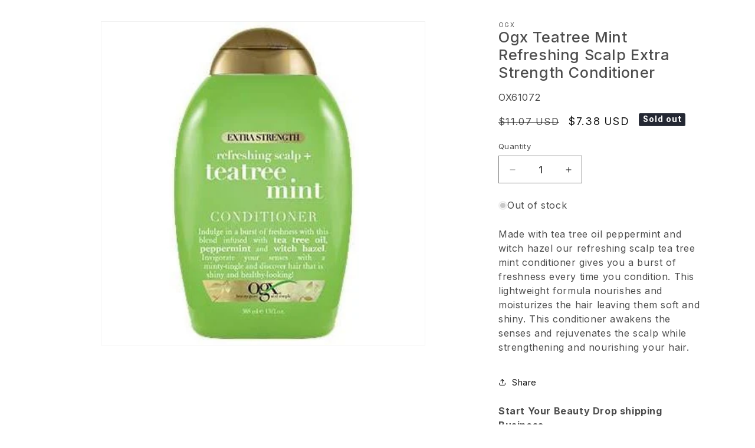

--- FILE ---
content_type: text/css
request_url: https://mybeautysite.com/cdn/shop/t/12/assets/style.css?v=164818950524448388211708001562
body_size: 4246
content:
*{margin:0;padding:0}::-webkit-scrollbar{width:10px}::-webkit-scrollbar-track{background:#f1f1f1}::-webkit-scrollbar-thumb{background:#ed1c24;border-radius:10px}::-webkit-scrollbar-thumb:hover{background:#000}body{font-family:Inter,sans-serif}button{border:0;outline:0}button:hover{cursor:pointer}button:focus,input:focus,textarea:focus{border:0;outline:0}a:hover{text-decoration:none}img{max-width:100%}li{list-style:none}h1,h2,h3,h4,h5,h6,p{margin:0}.no-pad{padding:0}.landing-page-header{padding:40px 0;position:absolute;top:0;left:0;right:0;width:100%;z-index:99}.t-btn{font-size:14px;font-weight:600;text-transform:uppercase;color:#ed1c24;border:1px solid #ed1c24;padding:18px 25px;border-radius:50px;transition:.3s;display:inline-flex;margin-bottom:10px}.t-btn:hover{background-color:#ed1c24;color:#fff}.hero-section{width:100%;height:940px;display:flex;align-items:center;background-repeat:no-repeat;background-size:cover;padding-top:220px}.text h1{font-size:88px;text-transform:uppercase;font-weight:900;color:#1e1e1e;line-height:68px}.text h1 span{color:#ed1c24}.hero-section .text p{font-size:38px;color:#1e1e1e;font-weight:700;margin:25px 0;line-height:1.2em}.hero-section .text ul li{color:#1e1e1e;font-size:36px;font-weight:800;list-style:none;line-height:1.2em;position:relative;padding-left:0}.banner-1-points li{padding-left:40px!important}.hero-section .text ul li span{color:#ed1c24}.hero-section li::marker{color:#ed1c24}.hero-section img.hero-banner-01-img{width:180%!important;max-width:180%!important;margin-right:-200px;margin-left:-30px;height:420px;object-fit:contain}.home-sec-02{background-position:bottom center}.slick-dots{z-index:9!important;position:absolute!important;list-style:none!important;display:block!important;text-align:left!important;padding:0!important;width:100%!important;left:0!important;bottom:0!important;z-index:9999!important;right:0!important;margin:auto!important;display:flex!important;align-items:center!important;justify-content:center!important}.slick-dots li{position:relative!important;display:inline-flex!important;height:20px!important;width:20px!important;margin:11px 6px!important;padding:0!important;cursor:pointer!important;background-color:transparent!important}.slick-dots li button{border:0!important;background:#f000!important;display:block!important;height:10px!important;width:10px!important;outline:none!important;line-height:0px!important;font-size:0px!important;color:#ff0606!important;padding:5px!important;cursor:pointer!important}.slick-dots li button:before{position:absolute!important;top:0!important;left:0!important;content:""!important;background:#ed1c24!important;width:12px!important;border-radius:50%!important;height:12px!important;font-family:slick!important;font-size:12px!important;line-height:20px!important;text-align:center!important;color:#333!important;opacity:.25!important;-webkit-font-smoothing:antialiased;-moz-osx-font-smoothing:grayscale}.slick-dots li.slick-active button:before{color:#fb2224!important;opacity:1!important;box-shadow:0 0 5px 5px #ffffff8c}.hero-section-02 .text h1{font-size:72px}.home_content_wraper .heading_contnet .text .section1-span{font-size:58px;display:block}.home_content_wraper{display:flex;justify-content:center}.heading_contnet{width:41%}.image_with_description{width:50%}.home_content_wraper img.banner_image{width:100%}.heading_contnet .banner-1{line-height:88px}.banner-1-points li{line-height:50px}.home_content_wraper .heading_contnet ul li:before{content:url(/cdn/shop/files/download.svg);width:30px;position:absolute;left:0;fill:#f7002b}.membership_btn{text-align:center}.video{width:100%;height:400px;margin:auto;display:block;border:none}.close-btn{width:100px;height:50px;display:block;margin:50px auto;cursor:pointer;border:2px solid black;background-color:#fff}.video-popup{display:none;width:100%;height:100vh;margin:auto;position:fixed;top:0;z-index:99999;boxshadow:10px 10px 10px 10px black}.popup-content{background:#000;position:absolute;top:50%;left:50%;transform:translate(-50%,-50%);width:800px;height:auto}.popup-btn.t-btn{background-color:#fff}.popup-btn.t-btn:hover{background-color:#ed1c24}.isolate .rich-text__text p{margin-bottom:16px}.hero-section-02 ul.slider-02-list li{margin:0;font-size:26px;font-weight:600;margin-bottom:0!important;list-style:disc!important}.hero-section-02 ul.slider-02-list li::marker{color:#000}.hero-section-02 ul.slider-02-list{margin:15px 0}.hero-section-02 .text ul li{margin:0}ul.listing li{list-style:none!important;text-decoration:none!important}ul.listing li::marker{display:none!important;color:transparent}ul.listing{margin-top:70px}ul.listing li{color:#fff!important;font-size:60px!important;line-height:1.3em}.hero-section-03 .text h1{font-size:90px}.hero-section-03 .text p{color:#fff;font-size:35px}.hero-section-03 ul li{margin:0!important;color:#fff!important}.hero-section-03 ul{margin-top:100px}.rb-faq-shopify-section .rb-faq-question{font-size:28px!important;cursor:pointer;border-bottom:1px solid black;border-radius:0!important}.rb-faq-shopify-section .tab-toggle:checked~.rb-faq-question:after{transform:rotate(275deg)!important;transition:all .4s}.rb-faq-shopify-section .rb-faq-question{cursor:pointer;border-bottom:1px solid black;border-radius:0!important}.rb-faq-question:after{color:#000;content:"\276f";transform:rotate(90deg)!important}.rb-faq-shopify-section .rb-faq-container-item input[type=checkbox]{display:inline-block;width:auto;color:#001e9a!important;margin-right:.5rem}.rb-faq-shopify-section .rb-faq-container{margin:auto;max-width:1200px}.rb-faq-shopify-section h2{font-size:40px;color:#1e1e1e;text-transform:uppercase;font-weight:900;margin-bottom:50px}.rb-faq-shopify-section .rb-faq-container .t-btn{display:flex;justify-content:center;width:26%;margin:60px auto 0}.rb-faq-shopify-section{padding:120px 0}.rb-faq-shopify-section h2 span{color:#ed1c24}.rb-faq-shopify-section .tab-toggle:checked~.rb-faq-answer{font-size:18px;color:#000}.rb-faq-shopify-section .card{border:1px solid #ddd0;border-bottom:1px solid black;background-color:#f000}#list-wraper{display:flex}.check-box-listing .col-lg-6{display:flex;justify-content:space-between;max-width:90%;flex:5 0 50%}.list-box li svg{width:20px;height:20px;fill:#001e9a;display:block}.home-sec-01{padding:100px 0 0;position:relative}.text h2{font-size:40px;color:#1e1e1e;text-transform:uppercase;font-weight:900}.text .text-center{margin-bottom:50px}.text h2 span{color:#ed1c24}.text h2 .genius{color:#001e9a}.text p{color:#4b4b4b;font-size:18px}.hero-section .row .col-lg-7{padding:0}.home-sec-01 .text p span{color:#000;font-size:20px;font-weight:500}.home-sec-01 .text p{margin-top:15px}.home-sec-01 .text{padding-left:140px}.home-sec-01 img.home-sec-01-after-blur{position:absolute;top:-250px;right:0}.home-sec-01 img.home-sec-01-leaf{position:absolute;left:-250px}.home-sec-01 .main-sv{z-index:99999;position:relative}.home-sec-01 img.home-sec-01-green-leaf{position:absolute;right:0;bottom:0}.home-sec-02{padding:100px 0}.home-sec-02 form input{width:100%;border-radius:50px;border:1px solid red;height:65px;padding:20px;background-color:#f000;font-size:14px;font-weight:300;color:#1e1e1e}.home-sec-02 form{position:relative;width:80%;margin:25px auto 60px}.home-sec-02 form button{background-color:red;color:#fff;border-radius:50px;height:59px;width:200px;font-size:14px;position:absolute;right:3px;top:3px;transform:.3s}.home-sec-02 form button:hover{background-color:#000}.home-sec-02 .img-box{display:flex;flex-direction:column;flex-wrap:nowrap;align-items:center;justify-content:center;row-gap:15px}.home-sec-02 .img-box p{color:#000;font-size:18px;text-align:center;font-weight:700;line-height:1.1em}.home-sec-03{padding:100px 0;position:relative}.home-sec-03 .text-box{border:1px solid #ed1c2459;border-radius:20px;height:310px;display:flex;justify-content:center;align-items:center;padding:5px 40px 0;transition:.3s;overflow:hidden;position:relative;margin-top:40px}.home-sec-03 .col-lg-4.col-md-4:nth-child(2){margin-top:35px!important}.home-sec-03 .text-box .text h3{color:#ed1c24;font-size:40px;font-weight:800}.home-sec-03 .text-box .text h4{color:#1e1e1e;font-size:20px;font-weight:900;text-transform:uppercase;margin:10px 0}.home-sec-03 .text-box .text p{color:#1e1e1e;font-size:18px;line-height:1.3em}.home-sec-03 .text-box:after{content:"";width:33px;height:33px;color:#ed1c24;position:absolute;background-color:#ed1c24;border-radius:20px;left:0;top:0;transition:.3s}.home-sec-03 .text-box:hover:after{width:100%;height:100%;border-radius:20px;left:0;z-index:-1}.home-sec-03 .text-box:hover .text h3,.home-sec-03 .text-box:hover .text h4,.home-sec-03 .text-box:hover .text p{color:#fff!important}.home-sec-03 .row:nth-child(3){margin-top:50px}.home-sec-03 .row:nth-child(3) .text h5{font-size:20px!important;color:#1e1e1e;font-weight:700;margin-bottom:10px}.home-sec-03 .row:nth-child(3) .text h5 span{font-size:26px}.home-sec-03 img.after-img{position:absolute;right:0;top:0}.home-sec-03 img.section-down-shadow{position:absolute;left:0;bottom:-500px}.home-sec-04{padding:100px 0;z-index:999;position:relative;background-position:bottom;background-size:cover;background-repeat:no-repeat}.home-sec-04 .tabbings{width:750px;display:block;margin:30px auto auto;position:relative}.home-sec-04 .nav-tabs .nav-item.show .nav-link,.nav-tabs .nav-link.active{color:#495057;background-color:#fff;color:#fff;background:#14aae7;background:-moz-linear-gradient(top,#14aae7 0%,#3945d7 100%);background:-webkit-linear-gradient(top,#14aae7 0%,#3945d7 100%);background:linear-gradient(to bottom,#14aae700,#3945d700);filter:progid: DXImageTransform.Microsoft.gradient(startColorstr="#14aae7",endColorstr="#3945d7",GradientType=0)}.home-sec-04 ul.nav.nav-tabs{display:flex;align-items:center;justify-content:center;column-gap:30px;position:absolute;top:120px;width:100%;z-index:99999999999;border:none}.home-sec-04 ul.nav.nav-tabs a.nav-link{color:#1e1e1e;padding:0;border:none;font-size:20px;font-weight:800;text-transform:uppercase}.home-sec-04 a.nav-link.active{color:#001e9a!important}.home-sec-04 .clander-box .img-box{width:100px;height:100px;display:flex;justify-content:center;align-items:center;border-radius:100%}.home-sec-04 .clander-box{display:flex;align-items:center;border:1px solid #001e9a78;border-radius:60px;padding:10px 50px 10px 10px;width:580px;margin:15px auto 30px;justify-content:space-between}.home-sec-04 .clander-box .clander-text h5{color:#001e9a;font-weight:400;font-size:16px;margin-bottom:2px}.home-sec-04 .clander-box .clander-text h6{color:#1e1e1e;font-size:20px;font-weight:600}.home-sec-04 .clander-box .clander-text p{font-size:14px;color:#1e1e1e;margin-bottom:5px}.home-sec-04 .row.check-box-listing{width:580px;margin:auto}.home-sec-04 .row.check-box-listing{width:700px;margin:auto auto auto 100px}.home-sec-04 .row.check-box-listing ul li i{color:#001e9a}.home-sec-04 .row.check-box-listing ul li svg{color:#001e9a}.home-sec-04 .row.check-box-listing ul li{font-size:16px;color:#1e1e1e;display:flex;align-items:center;column-gap:10px;margin-top:15px}.home-sec-04 .row.check-box-listing .col-lg-6.col-md-6{padding:0}.home-sec-04 .clander-box div:nth-child(2){position:relative;margin-left:-50px}.home-sec-04 .clander-box div:nth-child(2):after{content:"";height:60px;width:2px;background-color:#001e9a;position:absolute;right:-30%;top:0;transform:rotate(25deg)}.home-sec-04 .tabbings .tabing-top-box{text-align:center;padding:20px;color:#fff;left:0;right:0;margin:auto auto 110px;top:-130px;width:750px;border-radius:10px;z-index:-81}.home-sec-04 .tabbings .tabing-top-box h6{font-size:28px;font-weight:700;text-transform:capitalize}a.nav-link.tab-02-link.active.show{color:#ed1c24!important}div#tabs-2 .clander-box{border:1px solid #ed1c24}div#tabs-2 .clander-box h5{color:#ed1c24!important}.home-sec-04 #tabs-2 .clander-box div:nth-child(2):after{background-color:#ed1c24!important}.home-sec-04 #tabs-2 .clander-box i.fa.fa-check{color:red!important}.home-sec-04 #tabs-2 .row.check-box-listing ul li i{color:#ed1c24!important}.home-sec-04 .nav-tabs .nav-item{margin-bottom:-1px;position:relative}.home-sec-04 ul.nav.nav-tabs li:nth-child(1):after{content:"";height:15px;width:1px;position:absolute;right:-15px;background-color:#000;top:7px}.home-sec-05{padding:100px 0;position:relative}div#tabs-1{border:1px solid #001e9a;border-radius:10px}div#tabs-2{border:1px solid #ed1c24;border-radius:10px}.home-sec-04 .tab-pane{background-color:#fff;padding-bottom:50px}.home-sec-05 .text-box{border:1px solid #ed1c24;border-radius:10px;height:300px;text-align:center;display:flex;flex-direction:column;flex-wrap:nowrap;align-content:center;justify-content:center;align-items:center;padding:0 50px;margin-top:50px}.home-sec-05 .text-box h6{color:#1e1e1e;font-size:20px;font-weight:900;margin-bottom:15px}.home-sec-05 .text-box p{font-size:17px;height:100px}a.t-btn.t-btn-solid{background-color:#ed1c24;color:#fff}a.t-btn.t-btn-solid:hover{background-color:#000;border-color:#000}.home-sec-06{padding:120px 0}.card-header .title{font-size:17px;color:#000}.card-header .accicon{float:right;font-size:20px;width:1.2em}.card-header{cursor:pointer;border-bottom:none}.card-body{border-top:1px solid #ddd}.card-header:not(.collapsed) .rotate-icon{transform:rotate(180deg)}.home-sec-06 .card{border:1px solid #ddd0;border-bottom:1px solid black;background-color:#f000}.home-sec-06 div#accordionExample{margin-top:50px}.home-sec-06 .card-header{background-color:#f000;padding:18px 0}.home-sec-06 .card-body{border-top:1px solid #ddd0;font-size:16px;padding:0 50px 15px 40px;color:#000;margin-top:-10px}.home-sec-06 .card-header .title{font-size:28px;color:#000;font-weight:600}.home-sec-06 .card-header span{color:#001e9a!important}.card-header.collapsed span{color:#000!important}.home-sec-06 a.t-btn.t-btn-solid{margin-top:70px}.home-sec-07{background-color:#fff!important;padding-top:0;padding-bottom:30px}footer{background-color:#ebebeb;padding:50px 0}footer .text h6{color:#000;font-size:20px;font-weight:700;margin-bottom:20px}footer .text p,footer .text a{color:#000!important;font-size:16px;transition:.3s}footer .text a:hover{color:#ed1c24!important}footer ul li{list-style:disc;margin-bottom:0!important}footer ul{margin-bottom:0!important}footer ul.socail-links li{list-style:none!important}footer ul.socail-links li a{display:flex;align-items:center;column-gap:20px}footer .text{padding:0 30px}.copy-right{background-color:#ebebeb;padding:20px 0;border-top:1px solid #001e9a}.copy-right .text p{color:#000;font-size:18px;font-weight:500;text-transform:capitalize}footer ul li{margin-bottom:5px!important}.home-sec-06 .card-body p{font-size:18px;margin-right:-20px}.hero-section-02 a.t-btn,.hero-section-03 a.t-btn{margin-top:30px}.home-sec-05 img.right-leaf-img{position:absolute;top:10%;right:0}.home-sec-07 .slick-track{display:flex!important;align-items:center;justify-content:center;column-gap:55px}.home-sec-01 ul li{color:#4b4b4b;font-size:18px;list-style:inside}.home-sec-li{margin-top:1rem}.two-columns ul{column-count:2}@media only screen and (max-width: 1400px){.landing-page-header{padding:40px 20px}.text h1{font-size:80px}.hero-section-03 .text h1{font-size:80px!important}.hero-section-03 .text p,.hero-section .text p{font-size:28px}.hero-section{width:100%;height:850px;padding-top:200px}ul.listing li{font-size:36px!important}.hero-section-03 ul{margin-top:45px}.home-sec-01 .text{padding-left:140px}.hero-section-02 ul.slider-02-list li{font-size:28px}.hero-section .text ul li{font-size:30px;margin-left:0}.home-sec-05 img.right-leaf-img{z-index:-1}}@media only screen and (max-width: 1199px){.hero-section-02 .text h1{font-size:60px}.hero-section-03 .text h1,.text h1{font-size:60px!important}.hero-section .text ul li{font-size:26px;margin-left:30px;list-style:none!important;line-height:1.3em}.hero-section .text p{font-size:24px}.hero-section-02 a.t-btn,.hero-section-03 a.t-btn{margin-top:20px}.hero-section{height:750px;padding-top:180px}ul.listing li{font-size:30px!important}.text h2{font-size:32px}.home-sec-01{padding:70px 0 0}.text h2{font-size:28px}.home-sec-02{padding:70px 0}.home-sec-02 .img-box p{font-size:16px}.home-sec-03{padding:70px 0}.home-sec-03 .text-box .text h4{font-size:18px;margin:8px 0}.home-sec-03 .text-box .text p{font-size:16px;line-height:1.3em}.home-sec-03 .text-box .text h3{font-size:32px}.home-sec-03 .row:nth-child(3) .text h5 span{font-size:22px}.home-sec-04{padding:70px 0}.text h2,.home-sec-04 .tabbings .tabing-top-box h6{font-size:24px}.home-sec-05{padding:70px 0;position:relative}.home-sec-05 .text-box h6{font-size:16px;margin-bottom:10px}.t-btn{font-size:12px;padding:15px 20px}.home-sec-05 .text-box p{font-size:16px;height:110px}.home-sec-05 .text-box{padding:0 40px}.home-sec-06{padding:80px 0}.home-sec-06 .card-body p{font-size:16px}.home-sec-06 .card-header .title{font-size:22px}.home-sec-06 a.t-btn.t-btn-solid{margin-top:50px}footer .text h6{font-size:18px;margin-bottom:15px}.copy-right .text p{font-size:16px}.copy-right{padding:15px 0}.hero-section .text p{font-size:20px;max-width:430px}.hero-section img.hero-banner-01-img{width:150%!important;max-width:150%!important;margin-right:-150px;margin-left:-100px;height:350px;object-fit:contain}.home-sec-01 .main-sv video{width:100%;height:100%;display:block;margin:auto}.home-sec-01 .text{padding-left:50px}a.t-btn.t-btn-solid{font-size:10px}.hero-section .text ul li{font-size:20px;margin-right:-200px;margin-left:10px}}@media only screen and (max-width: 991px){.hero-section{height:700px;padding-top:150px}.text h1{font-size:48px!important}.hero-section-02 ul.slider-02-list li{font-size:24px}.hero-section-03 .text h1{font-size:48px!important}.hero-section .text p{font-size:22px;margin:20px 0}.hero-section img.hero-banner-01-img{width:130%!important;max-width:180%!important;margin-right:-200px;margin-left:-50px;height:350px;object-fit:contain}.hero-section .text ul li{font-size:20px;margin-left:10px;line-height:1.5em}ul.listing li{font-size:20px!important}.hero-section-02 ul.slider-02-list li{font-size:22px}.landing-page-header{padding:30px 10px}.home-sec-03 .text-box{height:280px;padding:5px 30px 0;margin-top:20px}.home-sec-03 .text-box .text h4{font-size:14px;margin:5px 0}.home-sec-03 .text-box .text p{font-size:14px}.home-sec-03 .text-box .text h3{font-size:28px}.text p{color:#4b4b4b;font-size:16px}.home-sec-04 .tabbings .tabing-top-box h6{font-size:20px}.home-sec-04 .row.check-box-listing ul li{font-size:14px;column-gap:8px;margin-top:13px}.home-sec-04 .clander-box .clander-text h6{font-size:18px}.home-sec-04 .tab-pane{padding-bottom:30px}.home-sec-04 .row.check-box-listing{margin-left:50px;width:650px}.home-sec-04 ul.nav.nav-tabs a.nav-link{font-size:18px}.text h2{font-size:22px}.home-sec-05 .text-box p{font-size:14px;height:60px}.home-sec-04 .clander-box{width:550px;margin-top:15px;padding-right:40px}.home-sec-05 .text-box h6 br{display:none}.home-sec-04 .tabbings{width:650px}.home-sec-07 ul.slick-dots{display:none!important}.home-sec-05 .text-box{padding:0 40px;margin:30px auto auto;max-width:400px}.t-btn{font-size:12px;padding:12px 16px}.home-sec-06{padding:60px 0}.home-sec-06 .card-header .title{font-size:16px}.home-sec-06 .card-body p{font-size:15px;margin-right:0}.home-sec-04 .tabbings .tabing-top-box{width:650px;margin-bottom:100px}.home-sec-01 .main-sv video{width:100%}.home-sec-01 .text{padding-left:30px}img.home-sec-01-green-leaf{display:none}footer .text p,footer .text a{font-size:15px}footer .text h6{font-size:16px;margin-bottom:10px}.header-logo{margin-bottom:20px}.copy-right .text p{font-size:14px}ul.listing{margin-top:50px}.home-sec-02 .img-box{row-gap:10px;margin-top:20px}.home-sec-02 form{margin-top:20px;margin-bottom:30px}.home-sec-02 form input{height:50px;padding:20px;font-size:13px}.home-sec-02 form button{height:44px;width:180px;font-size:13px}.home-sec-03 .text.text-center p br{display:none}.home-sec-04 .clander-box .img-box{width:80px;height:80px}.home-sec-04 .clander-box .img-box img{max-width:45px!important}.home-sec-04 .clander-box div:nth-child(2){position:relative;margin-left:-80px}.home-sec-04 .clander-box div:nth-child(2):after{height:60px;right:-50%;top:-10px}.home-sec-05{padding:50px 0;position:relative}.home-sec-06 div#accordionExample{margin-top:20px}footer{padding:40px 0 25px}}@media only screen and (max-width: 767px){.banner-1-points li{line-height:1.5em}.heading_contnet .banner-1{line-height:1.2em}.popup-content{width:100%}.video{height:300px}.close-btn{height:30px;margin:10px auto}.two-columns ul{column-count:1}.hero-section-03 .text h1{font-size:38px!important}.hero-section .text p{font-size:20px;margin:15px 0}.header-logo{text-align:center;margin-bottom:20px}.text h1{font-size:38px!important;line-height:1.2em}.text h1 br{display:none!important}.hero-section{height:650px;padding-top:200px}.hero-section .text .banner-1-points li{font-size:16px;margin-left:-180px;text-align:justify;margin:auto!important}.hero-section .text ul li{font-size:16px;margin-left:-180px;margin:auto!important}.text-right{text-align:center!important}.home-sec-01{padding:50px 0;text-align:center}.home-sec-01 .text{padding-left:0;margin-top:30px}.home-sec-02{padding:50px 0}.home-sec-02 .img-box{margin-bottom:30px}.home-sec-03 .text-box{text-align:center}.home-sec-04 .tabbings{width:480px}.home-sec-04 .tabbings .tabing-top-box{width:480px;margin-bottom:80px}.home-sec-04 .clander-box{width:450px;margin-top:15px;padding-right:20px}.home-sec-04 .clander-box .clander-text h6{font-size:16px}.home-sec-04 .row.check-box-listing{margin-left:40px;width:450px}.home-sec-04 .tabbings .tabing-top-box h6{font-size:18px}.home-sec-04 ul.nav.nav-tabs{top:100px}.home-sec-05 img.right-leaf-img{display:none!important}.home-sec-06{padding:40px 0}.home-sec-06 .card-header .title{font-size:14px}.home-sec-06 .card-body p{font-size:13px;margin-right:-20px}.home-sec-06 a.t-btn.t-btn-solid{margin-top:30px}footer .text{padding:0 20px;margin-bottom:30px}.home-sec-02 form button{height:50px;width:150px;font-size:13px}.home-sec-02 form input{height:56px}.text p,.home-sec-01 .home-sec-li li{color:#4b4b4b;font-size:14px}.text h2{font-size:20px}.text h2 br{display:none}.hero-section-03 ul{margin-top:0}.hero-section .text{text-align:center!important;margin-bottom:50px}ul.listing{margin-top:0}.hero-section .text p{font-size:18px;margin:15px 0;max-width:100%}.hero-section .text{text-align:center!important;margin-bottom:15px}.hero-section img.hero-banner-01-img{width:100%!important;max-width:100%!important;margin-right:0;margin-left:0;height:250px;object-fit:contain}.hero-section{height:820px;padding-top:200px;background-position:center left}.home-sec-01 .row{display:flex;flex-direction:column-reverse;flex-wrap:nowrap}.home-sec-01 img.home-sec-01-after-blur{display:none}.home-sec-01{padding:50px 0 0;text-align:center}.home-sec-01 .main-sv video{width:70%;height:70%}.home-sec-02 .img-box{margin-bottom:10px}.home-sec-02{background-repeat:no-repeat;background-size:cover}.home-sec-03{padding:50px 70px}.home-sec-03 .col-lg-4.col-md-4:nth-child(2){margin-top:0!important}.home-sec-04 ul.nav.nav-tabs a.nav-link{font-size:14px}.home-sec-04 ul.nav.nav-tabs li:nth-child(1):after{top:4px}.home-sec-04 ul.nav.nav-tabs{top:90px}.tab-content .list-box{margin-top:-15px!important}.home-sec-05 .text-box{padding:0 30px;margin:20px auto auto;max-width:400px;height:230px}.home-sec-06 .card-body{font-size:15px;padding:0 60px 15px 25px}.home-sec-06 .card-header .title{font-size:12px}.home-sec-07{padding:20px 0}footer{padding:30px 0 10px;text-align:center}footer ul.socail-links li a{display:flex;align-items:center;column-gap:15px;justify-content:center}footer ul li{list-style:none;margin-bottom:0!important}footer .text{padding:0;margin-bottom:15px}.home-sec-04 .tabbings .tabing-top-box h6{font-size:16px}}@media only screen and (max-width: 575px){.copy-right .text p{font-size:12px}.copy-right{padding:10px 0}footer .text p,footer .text a{font-size:13px}.home-sec-02 .img-box p{font-size:14px}.header-logo a img{max-width:150px!important}.hero-section{height:600px;padding-top:160px}.hero-section-03 .text h1{font-size:28px!important}.hero-section .text p{font-size:16px;margin:10px 0}.text h1{font-size:28px!important;line-height:1.2em}.text h1 br{display:none!important}.hero-section .text p{font-size:15px;margin:10px 0}.hero-section .text{margin-bottom:20px}.home-sec-04 .tabbings .tabing-top-box{width:350px;margin-bottom:70px}.home-sec-04 .tabbings .tabing-top-box h6{font-size:14px}.text h2{font-size:18px}.home-sec-01{padding:30px 0}.home-sec-02 form button{height:40px;width:110px;font-size:12px}.home-sec-02 form input{height:47px}.home-sec-03 .text-box{height:250px;padding:5px 20px 0;margin-top:30px}.home-sec-03 .row:nth-child(3) .text h5{font-size:18px!important}.home-sec-03 .row:nth-child(3) .text h5 span{font-size:20px}.home-sec-03,.home-sec-04{padding:40px 0}.home-sec-05 .text-box p{height:90px}.home-sec-06 .card-header .title{font-size:13px}.home-sec-04 .tabbings .tabing-top-box{width:280px;margin-bottom:50px}.home-sec-04 .tabbings{width:280px;overflow:hidden}.home-sec-04 .clander-box{width:240px;margin-top:15px;padding-right:15px;display:flex;flex-direction:column;border-radius:20px;text-align:center;row-gap:10px}.home-sec-04 .clander-box div:nth-child(2){position:relative;margin-left:0}.home-sec-04 .tabbings .tabing-top-box h6{font-size:11px}.home-sec-04 ul.nav.nav-tabs{top:70px}.home-sec-04 .clander-box div:nth-child(2):after{display:none}.home-sec-04 .row.check-box-listing{margin-left:25px;width:200px;margin-top:-10px}.home-sec-04 .row.check-box-listing ul li{display:flex;align-items:flex-start}.home-sec-04 .row.check-box-listing ul li i{margin-top:5px}.home-sec-05{padding:40px 0;position:relative}.home-sec-05 .text-box p{height:initial;margin-bottom:15px}.home-sec-05 .text-box{padding:0 20px;margin:15px auto auto;max-width:300px;height:200px}.text-left{text-align:left!important;padding:0}.home-sec-06 .card-header .title{font-size:11px}.home-sec-06 .card-body{font-size:13px;padding:0 30px 10px 15px}.home-sec-06 a.t-btn.t-btn-solid{margin-top:20px;font-size:10px}.home-sec-07 .slick-track{column-gap:0px}.home-sec-07{padding:15px 0}.home-sec-07 img{max-width:200px;display:block;margin:auto}.copy-right .text p{font-size:10px}.landing-page-header{padding:15px 10px}.hero-section img.hero-banner-01-img{width:110%!important;max-width:110%!important;height:150px;object-fit:contain;margin:auto}.hero-section{height:700px;padding-top:160px}.slick-dots li{width:10px!important}.home-sec-01 .text{padding-left:0;margin-top:0}.home-sec-01 .text p{margin-top:10px}.home-sec-01 .text p span{font-size:16px}.home-sec-02 form{margin-top:20px;margin-bottom:30px;width:100%}.home-sec-02 form input{height:47px;font-size:12px}.home-sec-02 form button{font-size:11px}.home-sec-02 .img-box{margin:0 auto 30px;max-width:190px}.home-sec-02{padding-bottom:20px}.home-sec-03 img.after-img{display:none}.home-sec-04 .row.check-box-listing ul li{font-size:13px}.home-sec-04 .row.check-box-listing{margin-left:25px;width:250px;margin-top:-10px}.accicon i.fas.fa-angle-down.rotate-icon{font-size:13px}}@media all and (max-width: 851px){.home_content_wraper{flex-wrap:wrap}.heading_contnet,.image_with_description{width:100%}.heading_contnet .text h1{display:grid;font-size:25px!important}.home_content_wraper .heading_contnet .text .section1-span{font-size:25px!important}.heading_contnet .text{padding:0 21px}.heading_contnet .text h1 br{display:none!important}.hero-section .text p{color:#000}.image_with_description .text img{display:block;width:70%;margin:0 auto}.rb-faq-shopify-section .rb-faq-question{font-size:11px!important;padding:15px 11px 15px 0!important}.rb-faq-question:after{font-size:11px;position:absolute;right:20px}.rb-faq-shopify-section h2{font-size:18px}.rb-faq-shopify-section{padding:40px 12px!important}.rb-faq-shopify-section .rb-faq-container .t-btn{width:60%;margin:19px auto 0}.home-sec-04 .row.check-box-listing .col-lg-6.col-md-6{padding:0;flex-wrap:wrap}.list-box li svg{width:14px;height:17px}.check-box-listing .col-lg-6{max-width:100%}.home-sec-04 .row.check-box-listing ul li{color:#1e1e1e}.rb-faq-answer p{font-size:13px}}
/*# sourceMappingURL=/cdn/shop/t/12/assets/style.css.map?v=164818950524448388211708001562 */


--- FILE ---
content_type: text/css
request_url: https://cdn.shopify.com/extensions/234099b6-8646-4858-813f-5348f6fa517a/xo-sections-7/assets/xo-sections.css
body_size: 3253
content:
@charset "UTF-8";.xo-masonry__item{padding:calc(var(--xo-repeat-ver-space) / 2)!important;margin:0!important;transition:all .3s ease-in-out}.xo-container,.xo-container-fluid,.xo-container-xl,.xo-container-lg,.xo-container-md,.xo-container-sm{width:100%;padding-right:var(--xo-gutter-right, .75rem);padding-left:var(--xo-gutter-left, .75rem);margin-right:auto;margin-left:auto}@media (min-width: 576px){.xo-container-sm,.xo-container{max-width:var(--xo-page-width-sm, 540px);padding-right:var(--xo-gutter-right-sm, .75rem);padding-left:var(--xo-gutter-left-sm, .75rem)}}@media (min-width: 768px){.xo-container-md,.xo-container-sm,.xo-container{max-width:var(--xo-page-width-md, 720px);padding-right:var(--xo-gutter-right-md, .75rem);padding-left:var(--xo-gutter-left-md, .75rem)}}@media (min-width: 992px){.xo-container-lg,.xo-container-md,.xo-container-sm,.xo-container{max-width:var(--xo-page-width-lg, 960px);padding-right:var(--xo-gutter-right-lg, .75rem);padding-left:var(--xo-gutter-left-lg, .75rem)}}@media (min-width: 1200px){.xo-container-xl,.xo-container-lg,.xo-container-md,.xo-container-sm,.xo-container{max-width:var(--xo-page-width-xl, 1140px);padding-right:var(--xo-gutter-right-xl, .75rem);padding-left:var(--xo-gutter-left-xl, .75rem)}}.xo-row{--xo-gutter-x: 1.5rem;--xo-gutter-y: 0;display:flex;flex-wrap:wrap;margin-top:calc(var(--xo-gutter-y) * -1);margin-right:calc(var(--xo-gutter-x) * -.5);margin-left:calc(var(--xo-gutter-x) * -.5)}.xo-row>*{box-sizing:border-box;flex-shrink:0;width:100%;max-width:100%;padding-right:calc(var(--xo-gutter-x) * .5);padding-left:calc(var(--xo-gutter-x) * .5);margin-top:var(--xo-gutter-y)}.xo-col{flex:1 0 0%}.xo-row-cols-auto>*{flex:0 0 auto;width:auto}.xo-row-cols-1>*{flex:0 0 auto;width:100%}.xo-row-cols-2>*{flex:0 0 auto;width:50%}.xo-row-cols-3>*{flex:0 0 auto;width:33.3333333333%}.xo-row-cols-4>*{flex:0 0 auto;width:25%}.xo-row-cols-5>*{flex:0 0 auto;width:20%}.xo-row-cols-6>*{flex:0 0 auto;width:16.6666666667%}@media (min-width: 576px){.xo-col-sm{flex:1 0 0%}.xo-row-cols-sm-auto>*{flex:0 0 auto;width:auto}.xo-row-cols-sm-1>*{flex:0 0 auto;width:100%}.xo-row-cols-sm-2>*{flex:0 0 auto;width:50%}.xo-row-cols-sm-3>*{flex:0 0 auto;width:33.3333333333%}.xo-row-cols-sm-4>*{flex:0 0 auto;width:25%}.xo-row-cols-sm-5>*{flex:0 0 auto;width:20%}.xo-row-cols-sm-6>*{flex:0 0 auto;width:16.6666666667%}}@media (min-width: 768px){.xo-col-md{flex:1 0 0%}.xo-row-cols-md-auto>*{flex:0 0 auto;width:auto}.xo-row-cols-md-1>*{flex:0 0 auto;width:100%}.xo-row-cols-md-2>*{flex:0 0 auto;width:50%}.xo-row-cols-md-3>*{flex:0 0 auto;width:33.3333333333%}.xo-row-cols-md-4>*{flex:0 0 auto;width:25%}.xo-row-cols-md-5>*{flex:0 0 auto;width:20%}.xo-row-cols-md-6>*{flex:0 0 auto;width:16.6666666667%}}@media (min-width: 992px){.xo-col-lg{flex:1 0 0%}.xo-row-cols-lg-auto>*{flex:0 0 auto;width:auto}.xo-row-cols-lg-1>*{flex:0 0 auto;width:100%}.xo-row-cols-lg-2>*{flex:0 0 auto;width:50%}.xo-row-cols-lg-3>*{flex:0 0 auto;width:33.3333333333%}.xo-row-cols-lg-4>*{flex:0 0 auto;width:25%}.xo-row-cols-lg-5>*{flex:0 0 auto;width:20%}.xo-row-cols-lg-6>*{flex:0 0 auto;width:16.6666666667%}}@media (min-width: 1200px){.xo-col-xl{flex:1 0 0%}.xo-row-cols-xl-auto>*{flex:0 0 auto;width:auto}.xo-row-cols-xl-1>*{flex:0 0 auto;width:100%}.xo-row-cols-xl-2>*{flex:0 0 auto;width:50%}.xo-row-cols-xl-3>*{flex:0 0 auto;width:33.3333333333%}.xo-row-cols-xl-4>*{flex:0 0 auto;width:25%}.xo-row-cols-xl-5>*{flex:0 0 auto;width:20%}.xo-row-cols-xl-6>*{flex:0 0 auto;width:16.6666666667%}}.xo-col-auto{flex:0 0 auto;width:auto}.xo-col-1{flex:0 0 auto;width:8.33333333%}.xo-col-2{flex:0 0 auto;width:16.66666667%}.xo-col-3{flex:0 0 auto;width:25%}.xo-col-4{flex:0 0 auto;width:33.33333333%}.xo-col-5{flex:0 0 auto;width:41.66666667%}.xo-col-6{flex:0 0 auto;width:50%}.xo-col-7{flex:0 0 auto;width:58.33333333%}.xo-col-8{flex:0 0 auto;width:66.66666667%}.xo-col-9{flex:0 0 auto;width:75%}.xo-col-10{flex:0 0 auto;width:83.33333333%}.xo-col-11{flex:0 0 auto;width:91.66666667%}.xo-col-12{flex:0 0 auto;width:100%}.xo-offset-1{margin-left:8.33333333%}.xo-offset-2{margin-left:16.66666667%}.xo-offset-3{margin-left:25%}.xo-offset-4{margin-left:33.33333333%}.xo-offset-5{margin-left:41.66666667%}.xo-offset-6{margin-left:50%}.xo-offset-7{margin-left:58.33333333%}.xo-offset-8{margin-left:66.66666667%}.xo-offset-9{margin-left:75%}.xo-offset-10{margin-left:83.33333333%}.xo-offset-11{margin-left:91.66666667%}.xo-g-0,.xo-gx-0{--bs-gutter-x: 0}.xo-g-0,.xo-gy-0{--bs-gutter-y: 0}.xo-g-1,.xo-gx-1{--bs-gutter-x: .25rem}.xo-g-1,.xo-gy-1{--bs-gutter-y: .25rem}.xo-g-2,.xo-gx-2{--bs-gutter-x: .5rem}.xo-g-2,.xo-gy-2{--bs-gutter-y: .5rem}.xo-g-3,.xo-gx-3{--bs-gutter-x: 1rem}.xo-g-3,.xo-gy-3{--bs-gutter-y: 1rem}.xo-g-4,.xo-gx-4{--bs-gutter-x: 1.5rem}.xo-g-4,.xo-gy-4{--bs-gutter-y: 1.5rem}.xo-g-5,.xo-gx-5{--bs-gutter-x: 3rem}.xo-g-5,.xo-gy-5{--bs-gutter-y: 3rem}@media (min-width: 576px){.xo-col-sm-auto{flex:0 0 auto;width:auto}.xo-col-sm-1{flex:0 0 auto;width:8.33333333%}.xo-col-sm-2{flex:0 0 auto;width:16.66666667%}.xo-col-sm-3{flex:0 0 auto;width:25%}.xo-col-sm-4{flex:0 0 auto;width:33.33333333%}.xo-col-sm-5{flex:0 0 auto;width:41.66666667%}.xo-col-sm-6{flex:0 0 auto;width:50%}.xo-col-sm-7{flex:0 0 auto;width:58.33333333%}.xo-col-sm-8{flex:0 0 auto;width:66.66666667%}.xo-col-sm-9{flex:0 0 auto;width:75%}.xo-col-sm-10{flex:0 0 auto;width:83.33333333%}.xo-col-sm-11{flex:0 0 auto;width:91.66666667%}.xo-col-sm-12{flex:0 0 auto;width:100%}.xo-offset-sm-0{margin-left:0}.xo-offset-sm-1{margin-left:8.33333333%}.xo-offset-sm-2{margin-left:16.66666667%}.xo-offset-sm-3{margin-left:25%}.xo-offset-sm-4{margin-left:33.33333333%}.xo-offset-sm-5{margin-left:41.66666667%}.xo-offset-sm-6{margin-left:50%}.xo-offset-sm-7{margin-left:58.33333333%}.xo-offset-sm-8{margin-left:66.66666667%}.xo-offset-sm-9{margin-left:75%}.xo-offset-sm-10{margin-left:83.33333333%}.xo-offset-sm-11{margin-left:91.66666667%}.xo-g-sm-0,.xo-gx-sm-0{--bs-gutter-x: 0}.xo-g-sm-0,.xo-gy-sm-0{--bs-gutter-y: 0}.xo-g-sm-1,.xo-gx-sm-1{--bs-gutter-x: .25rem}.xo-g-sm-1,.xo-gy-sm-1{--bs-gutter-y: .25rem}.xo-g-sm-2,.xo-gx-sm-2{--bs-gutter-x: .5rem}.xo-g-sm-2,.xo-gy-sm-2{--bs-gutter-y: .5rem}.xo-g-sm-3,.xo-gx-sm-3{--bs-gutter-x: 1rem}.xo-g-sm-3,.xo-gy-sm-3{--bs-gutter-y: 1rem}.xo-g-sm-4,.xo-gx-sm-4{--bs-gutter-x: 1.5rem}.xo-g-sm-4,.xo-gy-sm-4{--bs-gutter-y: 1.5rem}.xo-g-sm-5,.xo-gx-sm-5{--bs-gutter-x: 3rem}.xo-g-sm-5,.xo-gy-sm-5{--bs-gutter-y: 3rem}}@media (min-width: 768px){.xo-col-md-auto{flex:0 0 auto;width:auto}.xo-col-md-1{flex:0 0 auto;width:8.33333333%}.xo-col-md-2{flex:0 0 auto;width:16.66666667%}.xo-col-md-3{flex:0 0 auto;width:25%}.xo-col-md-4{flex:0 0 auto;width:33.33333333%}.xo-col-md-5{flex:0 0 auto;width:41.66666667%}.xo-col-md-6{flex:0 0 auto;width:50%}.xo-col-md-7{flex:0 0 auto;width:58.33333333%}.xo-col-md-8{flex:0 0 auto;width:66.66666667%}.xo-col-md-9{flex:0 0 auto;width:75%}.xo-col-md-10{flex:0 0 auto;width:83.33333333%}.xo-col-md-11{flex:0 0 auto;width:91.66666667%}.xo-col-md-12{flex:0 0 auto;width:100%}.xo-offset-md-0{margin-left:0}.xo-offset-md-1{margin-left:8.33333333%}.xo-offset-md-2{margin-left:16.66666667%}.xo-offset-md-3{margin-left:25%}.xo-offset-md-4{margin-left:33.33333333%}.xo-offset-md-5{margin-left:41.66666667%}.xo-offset-md-6{margin-left:50%}.xo-offset-md-7{margin-left:58.33333333%}.xo-offset-md-8{margin-left:66.66666667%}.xo-offset-md-9{margin-left:75%}.xo-offset-md-10{margin-left:83.33333333%}.xo-offset-md-11{margin-left:91.66666667%}.xo-g-md-0,.xo-gx-md-0{--bs-gutter-x: 0}.xo-g-md-0,.xo-gy-md-0{--bs-gutter-y: 0}.xo-g-md-1,.xo-gx-md-1{--bs-gutter-x: .25rem}.xo-g-md-1,.xo-gy-md-1{--bs-gutter-y: .25rem}.xo-g-md-2,.xo-gx-md-2{--bs-gutter-x: .5rem}.xo-g-md-2,.xo-gy-md-2{--bs-gutter-y: .5rem}.xo-g-md-3,.xo-gx-md-3{--bs-gutter-x: 1rem}.xo-g-md-3,.xo-gy-md-3{--bs-gutter-y: 1rem}.xo-g-md-4,.xo-gx-md-4{--bs-gutter-x: 1.5rem}.xo-g-md-4,.xo-gy-md-4{--bs-gutter-y: 1.5rem}.xo-g-md-5,.xo-gx-md-5{--bs-gutter-x: 3rem}.xo-g-md-5,.xo-gy-md-5{--bs-gutter-y: 3rem}}@media (min-width: 992px){.xo-col-lg-auto{flex:0 0 auto;width:auto}.xo-col-lg-1{flex:0 0 auto;width:8.33333333%}.xo-col-lg-2{flex:0 0 auto;width:16.66666667%}.xo-col-lg-3{flex:0 0 auto;width:25%}.xo-col-lg-4{flex:0 0 auto;width:33.33333333%}.xo-col-lg-5{flex:0 0 auto;width:41.66666667%}.xo-col-lg-6{flex:0 0 auto;width:50%}.xo-col-lg-7{flex:0 0 auto;width:58.33333333%}.xo-col-lg-8{flex:0 0 auto;width:66.66666667%}.xo-col-lg-9{flex:0 0 auto;width:75%}.xo-col-lg-10{flex:0 0 auto;width:83.33333333%}.xo-col-lg-11{flex:0 0 auto;width:91.66666667%}.xo-col-lg-12{flex:0 0 auto;width:100%}.xo-offset-lg-0{margin-left:0}.xo-offset-lg-1{margin-left:8.33333333%}.xo-offset-lg-2{margin-left:16.66666667%}.xo-offset-lg-3{margin-left:25%}.xo-offset-lg-4{margin-left:33.33333333%}.xo-offset-lg-5{margin-left:41.66666667%}.xo-offset-lg-6{margin-left:50%}.xo-offset-lg-7{margin-left:58.33333333%}.xo-offset-lg-8{margin-left:66.66666667%}.xo-offset-lg-9{margin-left:75%}.xo-offset-lg-10{margin-left:83.33333333%}.xo-offset-lg-11{margin-left:91.66666667%}.xo-g-lg-0,.xo-gx-lg-0{--bs-gutter-x: 0}.xo-g-lg-0,.xo-gy-lg-0{--bs-gutter-y: 0}.xo-g-lg-1,.xo-gx-lg-1{--bs-gutter-x: .25rem}.xo-g-lg-1,.xo-gy-lg-1{--bs-gutter-y: .25rem}.xo-g-lg-2,.xo-gx-lg-2{--bs-gutter-x: .5rem}.xo-g-lg-2,.xo-gy-lg-2{--bs-gutter-y: .5rem}.xo-g-lg-3,.xo-gx-lg-3{--bs-gutter-x: 1rem}.xo-g-lg-3,.xo-gy-lg-3{--bs-gutter-y: 1rem}.xo-g-lg-4,.xo-gx-lg-4{--bs-gutter-x: 1.5rem}.xo-g-lg-4,.xo-gy-lg-4{--bs-gutter-y: 1.5rem}.xo-g-lg-5,.xo-gx-lg-5{--bs-gutter-x: 3rem}.xo-g-lg-5,.xo-gy-lg-5{--bs-gutter-y: 3rem}}@media (min-width: 1200px){.xo-col-xl-auto{flex:0 0 auto;width:auto}.xo-col-xl-1{flex:0 0 auto;width:8.33333333%}.xo-col-xl-2{flex:0 0 auto;width:16.66666667%}.xo-col-xl-3{flex:0 0 auto;width:25%}.xo-col-xl-4{flex:0 0 auto;width:33.33333333%}.xo-col-xl-5{flex:0 0 auto;width:41.66666667%}.xo-col-xl-6{flex:0 0 auto;width:50%}.xo-col-xl-7{flex:0 0 auto;width:58.33333333%}.xo-col-xl-8{flex:0 0 auto;width:66.66666667%}.xo-col-xl-9{flex:0 0 auto;width:75%}.xo-col-xl-10{flex:0 0 auto;width:83.33333333%}.xo-col-xl-11{flex:0 0 auto;width:91.66666667%}.xo-col-xl-12{flex:0 0 auto;width:100%}.xo-offset-xl-0{margin-left:0}.xo-offset-xl-1{margin-left:8.33333333%}.xo-offset-xl-2{margin-left:16.66666667%}.xo-offset-xl-3{margin-left:25%}.xo-offset-xl-4{margin-left:33.33333333%}.xo-offset-xl-5{margin-left:41.66666667%}.xo-offset-xl-6{margin-left:50%}.xo-offset-xl-7{margin-left:58.33333333%}.xo-offset-xl-8{margin-left:66.66666667%}.xo-offset-xl-9{margin-left:75%}.xo-offset-xl-10{margin-left:83.33333333%}.xo-offset-xl-11{margin-left:91.66666667%}.xo-g-xl-0,.xo-gx-xl-0{--bs-gutter-x: 0}.xo-g-xl-0,.xo-gy-xl-0{--bs-gutter-y: 0}.xo-g-xl-1,.xo-gx-xl-1{--bs-gutter-x: .25rem}.xo-g-xl-1,.xo-gy-xl-1{--bs-gutter-y: .25rem}.xo-g-xl-2,.xo-gx-xl-2{--bs-gutter-x: .5rem}.xo-g-xl-2,.xo-gy-xl-2{--bs-gutter-y: .5rem}.xo-g-xl-3,.xo-gx-xl-3{--bs-gutter-x: 1rem}.xo-g-xl-3,.xo-gy-xl-3{--bs-gutter-y: 1rem}.xo-g-xl-4,.xo-gx-xl-4{--bs-gutter-x: 1.5rem}.xo-g-xl-4,.xo-gy-xl-4{--bs-gutter-y: 1.5rem}.xo-g-xl-5,.xo-gx-xl-5{--bs-gutter-x: 3rem}.xo-g-xl-5,.xo-gy-xl-5{--bs-gutter-y: 3rem}}.xo-align-items-start,.xo-align-items-top{align-items:flex-start!important}.xo-align-items-end,.xo-align-items-bottom{align-items:flex-end!important}.xo-align-items-center,.xo-align-items-middle{align-items:center!important}.xo-align-items-baseline{align-items:baseline!important}.xo-align-items-stretch{align-items:stretch!important}.xo-flex-row-reverse{flex-direction:row-reverse!important}.xo-flex-column-reverse{flex-direction:column-reverse!important}.xo-justify-content-between{justify-content:space-between!important}.xo-justify-content-start{justify-content:flex-start!important}.xo-justify-content-end{justify-content:flex-end!important}.xo-justify-content-center{justify-content:center!important}.xo-align-self-end{align-self:flex-end!important}.mt-0{margin-top:0!important}.mt-1{margin-top:.25rem!important}.mt-2{margin-top:.5rem!important}.mt-3{margin-top:1rem!important}.mt-4{margin-top:1.5rem!important}.mt-5{margin-top:3rem!important}.mb-0{margin-bottom:0!important}.mb-1{margin-bottom:.25rem!important}.mb-2{margin-bottom:.5rem!important}.mb-3{margin-bottom:1rem!important}.mb-4{margin-bottom:1.5rem!important}.mb-5{margin-bottom:3rem!important}.mb-auto{margin-bottom:auto!important}@media (min-width: 576px){.mt-sm-0{margin-top:0!important}.mt-sm-1{margin-top:.25rem!important}.mt-sm-2{margin-top:.5rem!important}.mt-sm-3{margin-top:1rem!important}.mt-sm-4{margin-top:1.5rem!important}.mt-sm-5{margin-top:3rem!important}.mt-sm-auto{margin-top:auto!important}.mb-sm-0{margin-bottom:0!important}.mb-sm-1{margin-bottom:.25rem!important}.mb-sm-2{margin-bottom:.5rem!important}.mb-sm-3{margin-bottom:1rem!important}.mb-sm-4{margin-bottom:1.5rem!important}.mb-sm-5{margin-bottom:3rem!important}.mb-sm-auto{margin-bottom:auto!important}}@media (min-width: 768px){.mt-md-0{margin-top:0!important}.mt-md-1{margin-top:.25rem!important}.mt-md-2{margin-top:.5rem!important}.mt-md-3{margin-top:1rem!important}.mt-md-4{margin-top:1.5rem!important}.mt-md-5{margin-top:3rem!important}.mt-md-auto{margin-top:auto!important}.mb-md-0{margin-bottom:0!important}.mb-md-1{margin-bottom:.25rem!important}.mb-md-2{margin-bottom:.5rem!important}.mb-md-3{margin-bottom:1rem!important}.mb-md-4{margin-bottom:1.5rem!important}.mb-md-5{margin-bottom:3rem!important}.mb-md-auto{margin-bottom:auto!important}}.xo-min-vh-100{min-height:100vh!important}.xo-min-vh-50{min-height:50vh!important}@media only screen and (min-width: 768px){.xo-min-vh-md-100{min-height:100vh!important}}.xo-bg-cover{background-size:cover;background-repeat:no-repeat}.xo-dp-block{display:block!important}.xo-section{overflow:hidden}.xo-section img{max-width:100%;vertical-align:middle}.xo-section *{box-sizing:border-box}.xo-bg-transparent{background:transparent}.xo-bg-image{background-size:cover;background-position:center center}.xo-bg-fixed{background-attachment:fixed}.xo-bg-video{position:relative}.xo-bg-video__wrapper{position:absolute;inset:0;z-index:-1;overflow:hidden}.xo-bg-video__wrapper video{position:absolute;top:0;left:0;display:block;width:100%;height:100%;object-fit:cover}.xo-section--dark,.xo-section--dark h1,.xo-section--dark h2,.xo-section--dark h3,.xo-section--dark h4,.xo-section--dark h5,.xo-section--dark .h0,.xo-section--dark .h1,.xo-section--dark .h2,.xo-section--dark .h3,.xo-section--dark .h4,.xo-section--dark .h5{color:#ffffffe6}.xo-bg-overlay{position:relative;z-index:1}.xo-bg-overlay:after{content:"";position:absolute;top:0;left:0;width:100%;height:100%;opacity:.5;z-index:-1}.xo-bg-parallax{position:relative}xo-carousel{z-index:1}.xo-section{padding-top:6rem;padding-bottom:6rem}.xo-section--spacing-large{padding-top:12rem;padding-bottom:12rem}.xo-section--spacing-small{padding-top:3rem;padding-bottom:3rem}@media (min-width: 768px){.xo-section{padding-top:10rem;padding-bottom:10rem}.xo-section--spacing-large{padding-top:15rem;padding-bottom:15rem}.xo-section--spacing-small{padding-top:5rem;padding-bottom:5rem}}@media (min-width: 992px){.xo-section{padding-top:12rem;padding-bottom:12rem}.xo-section--spacing-large{padding-top:20rem;padding-bottom:20rem}.xo-section--spacing-small{padding-top:6rem;padding-bottom:6rem}}.xo-parallax{position:absolute;inset:0;z-index:-1}@supports (-webkit-touch-callout: none){.xo-parallax{top:50%;left:50%;width:100vw;height:100vh;transform:translate(-50%,-50%)}}.xo-parallax__img{position:relative;width:100%;height:100%}.xo-parallax__img xo-video-cover{position:absolute;top:50%;left:0;transform:translateY(-50%);width:100%;height:100vh}.xo-btn{display:inline-block;text-align:center;user-select:none}.xo-btn a{display:inline-flex;text-decoration:none;line-height:normal;cursor:pointer;outline:0}.xo-m-item--left .xo-btn{text-align:left}.xo-m-item--right .xo-btn{text-align:right}.xo-a-text-w-icon{display:flex;padding:2px 0}.xo-a-image-hover__img2{position:absolute;inset:0;background-repeat:no-repeat;background-size:cover;display:block!important;opacity:0;visibility:hidden;transition:all .4s ease}.xo-a-image-hover{position:relative}.xo-a-image-hover img{display:block;transition:all .4s ease}.xo-a-image-hover:hover img{opacity:0;visibility:hidden}.xo-a-image-hover:hover .xo-a-image-hover__img2{opacity:1;visibility:visible}.xo-styles-count-default{font-size:50px}.xo-a-video{cursor:pointer;border:none!important;text-decoration:none!important}.xo-a-video .icon-xodf-play{position:relative;left:3px}.xo-m-item p{margin:0;line-height:1.5;font-size:inherit}.xo-m-item p~p{margin-top:10px}.xo-m-button{margin-top:20px}.xo-m-compare{text-align:center}.xo-countdown__content{display:none}.xo-m-countdown__counter{display:flex;justify-content:center;margin:0 -5px}.xo-m-item--left .xo-m-countdown__counter{justify-content:flex-start}.xo-m-item--right .xo-m-countdown__counter{justify-content:flex-end}.xo-countdown__time{text-align:center;margin:0 5px;font-size:14px;min-width:60px}@media only screen and (min-width: 576px){.xo-countdown__time{min-width:70px}}.xo-countdown__time span{display:block;font-size:4rem;line-height:1}.xo-m-counter{text-align:center}@media only screen and (min-width: 768px){.xo-m-cta{max-width:var(--max-width)}}.xo-m-cta__title{line-height:1.2;font-size:30px;margin-bottom:30px}@media only screen and (min-width: 768px){.xo-m-cta__title{font-size:50px}}.xo-m-cta__btn,.xo-m-cta__btn-2{margin:0 10px}.xo-m-gallery__img,.xo-m-gallery__img img{display:block}.xo-m-heading{margin-bottom:40px}@media only screen and (min-width: 768px){.xo-m-heading{max-width:var(--max-width)}}.xo-m-heading__title{margin:30px 0 6px}@media only screen and (min-width: 768px){.xo-m-heading__title{margin:6px 0}}.xo-m-heading__text{margin-top:12px}.xo-m-item--center{margin-left:auto;margin-right:auto;text-align:center}.xo-m-item--right{text-align:right;margin-left:auto}.xo-m-imagebox__heading{margin-bottom:6px}.xo-m-imagebox__text,.xo-m-imagebox__btn{margin-top:12px}@media only screen and (max-width: 768px){.xo-m-img .xo-m-img__img,.xo-m-img .xo-m-img__img2,.xo-m-img .xo-m-img__img3{margin-bottom:8px}}.xo-m-process,.xo-m-iconbox{text-align:center}.xo-m-box--left{text-align:left;display:flex}.xo-m-box--left-middle{align-items:center}.xo-m-box--left-bottom{align-items:flex-end}.xo-m-box__left{text-align:left;margin-right:20px}.xo-m-box__left .xo-m-iconbox__icon{margin-bottom:0}.xo-m-iconbox__icon{margin-bottom:16px}.xo-m-iconbox__icon i{font-size:50px;display:inline-block}.xo-m-iconbox__icon img{max-width:120px}.xo-m-process__heading,.xo-m-iconbox__heading{margin:0 0 12px}.xo-m-process-01 .xo-m-process__heading,.xo-m-iconbox-01 .xo-m-iconbox__heading{margin-bottom:0}.xo-m-process__step{margin-bottom:16px;font-size:36px}@media (max-width: 769px){.xo-m-textbox{margin-top:20px}}.xo-m-textbox__subheading{font-size:20px;margin-bottom:12px}.xo-m-textbox__heading{margin-top:0;margin-bottom:16px}.xo-m-textbox__text,.xo-m-textbox__btn{margin-top:12px}.xo-m-testimonial{text-align:center}.xo-m-testimonial__icon,.xo-m-testimonial__quote{margin-bottom:16px}.xo-m-testimonial__name{font-weight:700}.xo-m-video__img img{width:100%;display:block}.xo-m-team__heading{margin-top:0;margin-bottom:3px}.xo-repeat--equal-height .xo-repeat__item>div{height:100%}.xo-repeat__item{margin-bottom:var(--xo-repeat-ver-space)}.xo-ext-testimonials{--xo-ext-vspace: 20px}.xo-ext-testimonials .xo-col{margin-bottom:var(--xo-ext-vspace)}xo-collapse{display:block;height:0;overflow:hidden;will-change:height}xo-collapse-trigger{display:block}xo-tabs{position:relative;display:block}xo-tabs-trigger{display:block;cursor:pointer}xo-tabs-content{position:relative;display:flex;flex-direction:column}xo-tabs-pane{position:absolute;width:100%;display:block;visibility:hidden}xo-tabs-pane[xo-active]:not([xo-active=false]){position:static;visibility:visible}xo-tabs-active{display:block;position:absolute;will-change:transform,width}xo-parallax-scroll[xo-keyframes*=groupImg] img{visibility:visible}xo-parallax-scroll[xo-keyframes*=groupImg] img+img{position:absolute;top:0;left:0;width:100%;height:100%;visibility:hidden}.xo-navigate-smooth{animation:xoNavigateSmooth both .3s ease}@keyframes xoNavigateSmooth{0%{opacity:1}to{opacity:0}}xo-parallax{position:relative;display:block}xo-parallax-scroll{display:block;width:fit-content;backface-visibility:hidden;background-size:cover}xo-parallax-scroll:empty{width:auto}xo-parallax-hover{display:block;width:fit-content}xo-parallax-hover:empty{width:auto}xo-carousel,xo-carousel-thumbnail{position:relative;display:block}xo-carousel[xo-vertical] xo-carousel-list,xo-carousel-thumbnail[xo-vertical] xo-carousel-list{flex-direction:column;touch-action:pan-x}xo-carousel[xo-overflow=hidden],xo-carousel-thumbnail[xo-overflow=hidden]{overflow:hidden}xo-carousel[xo-overflow=visible] xo-carousel-inner,xo-carousel-thumbnail[xo-overflow=visible] xo-carousel-inner{overflow:visible}xo-carousel-inner{position:relative;z-index:9;display:block;overflow:hidden}xo-carousel[xo-type=fade] :not(xo-carousel-thumbnail) xo-carousel-slide,xo-carousel[xo-type=none] :not(xo-carousel-thumbnail) xo-carousel-slide{position:absolute;top:0;left:0;height:100%;visibility:hidden}xo-carousel[xo-type=fade] :not(xo-carousel-thumbnail) xo-carousel-slide[xo-visible]:not([xo-visible=false]),xo-carousel[xo-type=none] :not(xo-carousel-thumbnail) xo-carousel-slide[xo-visible]:not([xo-visible=false]){visibility:visible;z-index:9}xo-carousel[xo-type=fade] :not(xo-carousel-thumbnail) xo-carousel-slide{opacity:0;transition:var(--xo-speed)}xo-carousel[xo-type=fade] :not(xo-carousel-thumbnail) xo-carousel-slide[xo-visible]:not([xo-visible=false]){opacity:1}xo-carousel-thumbnail{display:block}xo-carousel-thumbnail xo-carousel-slide{cursor:pointer}xo-carousel-list{display:flex;flex-wrap:nowrap;flex-direction:row;touch-action:pan-y;will-change:transform}xo-carousel-slide{flex-shrink:0}xo-carousel-prev,xo-carousel-next{display:inline-block;cursor:pointer;user-select:none}xo-carousel-prev[xo-hide],xo-carousel-next[xo-hide]{display:none}xo-carousel-pagination{display:flex;align-items:center}xo-carousel-bullet{display:flex;cursor:pointer}xo-video-cover{display:block;position:relative;overflow:hidden}xo-video-cover:after{content:"";display:block;position:absolute;inset:0;z-index:1}xo-video-cover-item{display:block;position:absolute;top:50%;left:50%;transform:translate(-50%,-50%);padding:0}xo-video-cover-item iframe,xo-video-cover-item video,xo-video-cover-item embed,xo-video-cover-item object{display:block;border:0;position:absolute;top:0;left:0;width:100%;height:100%}xo-list{display:flex;flex-wrap:nowrap;white-space:nowrap}xo-list-item{display:block}xo-list-portal{position:fixed;display:flex;flex-direction:column;width:fit-content;visibility:hidden}xo-list-trigger{display:block;visibility:hidden;width:0;height:0;overflow:hidden}xo-list-trigger[xo-visible]:not([xo-visible=false]){visibility:visible;width:auto;height:auto;overflow:visible}.xos-pricing{--xosp-label-opacity: .4;--xosp-switch-color: #3498db}.xo-m-pricing{position:relative}.xo-m-pricing__heading{font-size:30px;margin-top:0;margin-bottom:15px}.xo-m-pricing__price{font-size:50px;line-height:1.2}.xo-m-pricing__currency{font-size:30px;vertical-align:top}.xo-m-pricing__detail ul,.xo-m-pricing__detail ol{padding-left:20px}.xo-m-pricing__detail-icon{max-width:50px;margin-right:6px}.xo-m-pricing__price-box>div{display:inline-block}.xo-m-pricing__price-box--yearly,.xo-m-pricing__btn-yearly{display:none}.xos-pricing-switch{text-align:center;margin-bottom:16px}.xos-pricing-switch__label{text-align:center;opacity:var(--xosp-label-opacity);font-size:14px;cursor:pointer;padding:0 10px}.xos-pricing-switch__save-money{color:var(--xosp-switch-color);font-style:italic;padding-left:5px}.xos-pricing-switch__label--monthly{opacity:1}.xos-pricing-switch__btn{position:relative;display:inline-block;width:40px;height:26px;vertical-align:middle;margin:0}.xos-pricing-switch__btn input{display:none}.xos-pricing-switch__slider{position:absolute;cursor:pointer;top:0;left:0;right:0;bottom:0;background-color:var(--xosp-switch-color);border-radius:34px;transition:.1s}.xos-pricing-switch__slider:before{position:absolute;content:"";height:22px;width:22px;left:2px;bottom:2px;background-color:#fff;border-radius:50%;-webkit-transition:.1s;transition:.1s}.xos-pricing-switch input:checked+.xos-pricing-switch__slider:before{-webkit-transform:translateX(14px);-ms-transform:translateX(14px);transform:translate(14px)}.xos-pricing--yearly .xos-pricing-switch__label--yearly{opacity:1}.xos-pricing--yearly .xos-pricing-switch__label--monthly{opacity:var(--xosp-label-opacity)}.xos-pricing--yearly .xo-m-pricing__price-box--yearly,.xos-pricing--yearly .xo-m-pricing__btn-yearly{display:block}.xos-pricing--yearly .xo-m-pricing__price-box--monthly,.xos-pricing--yearly .xo-m-pricing__btn-monthly{display:none}


--- FILE ---
content_type: application/x-javascript
request_url: https://app.cart-bot.net/public/status/shop/b1f509-3.myshopify.com.js?1765642434
body_size: -165
content:
var giftbee_settings_updated='1717791604c';

--- FILE ---
content_type: application/javascript
request_url: https://mybeautysite.ladesk.com/scripts/track_visit.php?t=Y&C=Track&B=4oyqow604shfe9jjejiaek133ys75vgw&S=loutjtnfofi9lhq7l7hbiewnai2sc58m&pt=Ogx%20Teatree%20Mint%20Refreshing%20Scalp%20Extra%20Strength%20Conditioner%20%E2%80%93%20My%20Beauty%20Site&url=__S__mybeautysite.com%2Fproducts%2Fox61072&ref=&sr=1280x720&ud=%7B%7D&vn=Y&ci=&jstk=Y
body_size: -96
content:
LiveAgent.instance.initTracker(new LiveAgent.TrackPushStream('5.60.2.20251208121102', '9672af307b_vb_', 'u149126_275e', 'https://1.ue1.vbus.apps.ladesk.com/5_60_2_20251208121102/','https://2.ue1.vbus.apps.ladesk.com/5_60_2_20251208121102/','https://3.ue1.vbus.apps.ladesk.com/5_60_2_20251208121102/','https://4.ue1.vbus.apps.ladesk.com/5_60_2_20251208121102/','https://5.ue1.vbus.apps.ladesk.com/5_60_2_20251208121102/','https://6.ue1.vbus.apps.ladesk.com/5_60_2_20251208121102/'));
LiveAgent.setCookieOnTopDomain(LiveAgent.instance.getVisitorIdCookieName_(), LiveAgent.instance.browserId, 30);


--- FILE ---
content_type: application/javascript; charset=UTF-8
request_url: https://mybeautysite.ladesk.com/scripts/button.php?ChS=UTF-8&C=Widget&i=4ed13vl1&p=__S__mybeautysite.com%2Fproducts%2Fox61072
body_size: -133
content:
function init_button_4ed13vl1(widget) {
    if (widget.isInitialized()) {
        return;
    }

}
var widgets = LiveAgent.instance.getWidgetsByWidgetId('4ed13vl1');
var widgetsLength = widgets.length;
for (var i = 0; i < widgetsLength; i++) {
    init_button_4ed13vl1(widgets[i]);
}
